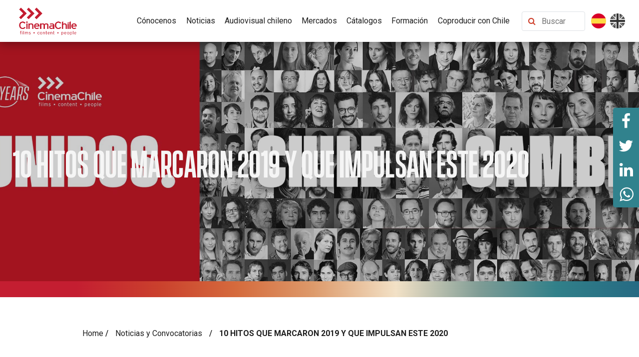

--- FILE ---
content_type: text/html; charset=UTF-8
request_url: https://www.cinemachile.cl/10-hitos-que-marcaron-2019-y-que-impulsan-este-2020/
body_size: 15604
content:
<!doctype html><html lang="es-ES"><head><link rel="stylesheet" media="print" onload="this.onload=null;this.media='all';" id="ao_optimized_gfonts" href="https://fonts.googleapis.com/css?family=Roboto:400,500,700&amp;display=swap"><link media="all" href="https://www.cinemachile.cl/wp-content/cache/autoptimize/css/autoptimize_d3e0187c72fb30c9893b782c95018f06.css" rel="stylesheet"><title>CinemaChile realiza un recorrido del 2019 y el 2020</title><meta charset="UTF-8"/><meta name="viewport" content="width=device-width, initial-scale=1" /><link rel="profile" href="https://gmpg.org/xfn/11" /><link rel="preconnect" href="https://metricool.com"><meta name="google-site-verification" content="kdho80MwyhKjEybdVkDmHmUAgE1fjfZzFefWlDN0h4w" /><meta name='robots' content='index, follow, max-image-preview:large, max-snippet:-1, max-video-preview:-1' /><link rel="alternate" hreflang="es" href="https://www.cinemachile.cl/10-hitos-que-marcaron-2019-y-que-impulsan-este-2020/" /><link rel="alternate" hreflang="x-default" href="https://www.cinemachile.cl/10-hitos-que-marcaron-2019-y-que-impulsan-este-2020/" /><meta name="description" content="Revisemos, en conjunto, 10 de los hitos que marcaron a CinemaChile y al sector audiovisual este 2019" /><link rel="canonical" href="https://www.cinemachile.cl/10-hitos-que-marcaron-2019-y-que-impulsan-este-2020/" /><meta property="og:locale" content="es_ES" /><meta property="og:type" content="article" /><meta property="og:title" content="CinemaChile realiza un recorrido del 2019 y el 2020" /><meta property="og:description" content="Revisemos, en conjunto, 10 de los hitos que marcaron a CinemaChile y al sector audiovisual este 2019" /><meta property="og:url" content="https://www.cinemachile.cl/10-hitos-que-marcaron-2019-y-que-impulsan-este-2020/" /><meta property="og:site_name" content="Cinema Chile" /><meta property="article:publisher" content="https://www.facebook.com/cinemachile/?locale=es_LA" /><meta property="article:published_time" content="2020-01-03T14:51:47+00:00" /><meta property="article:modified_time" content="2023-03-22T18:17:54+00:00" /><meta property="og:image" content="https://www.cinemachile.cl/wp-content/uploads/2020/01/ig-collage-scaled.jpg" /><meta property="og:image:width" content="2560" /><meta property="og:image:height" content="853" /><meta property="og:image:type" content="image/jpeg" /><meta name="author" content="admin" /><meta name="twitter:card" content="summary_large_image" /><meta name="twitter:creator" content="@cinemachile" /><meta name="twitter:site" content="@cinemachile" /><meta name="twitter:label1" content="Escrito por" /><meta name="twitter:data1" content="admin" /><meta name="twitter:label2" content="Tiempo de lectura" /><meta name="twitter:data2" content="12 minutos" /> <script type="application/ld+json" class="yoast-schema-graph">{"@context":"https://schema.org","@graph":[{"@type":"NewsArticle","@id":"https://www.cinemachile.cl/10-hitos-que-marcaron-2019-y-que-impulsan-este-2020/#article","isPartOf":{"@id":"https://www.cinemachile.cl/10-hitos-que-marcaron-2019-y-que-impulsan-este-2020/"},"author":{"name":"admin","@id":"https://www.cinemachile.cl/#/schema/person/35a2acdaa41363c7a71f983ab98c1b46"},"headline":"10 HITOS QUE MARCARON 2019 Y QUE IMPULSAN ESTE 2020","datePublished":"2020-01-03T14:51:47+00:00","dateModified":"2023-03-22T18:17:54+00:00","mainEntityOfPage":{"@id":"https://www.cinemachile.cl/10-hitos-que-marcaron-2019-y-que-impulsan-este-2020/"},"wordCount":2109,"commentCount":4,"publisher":{"@id":"https://www.cinemachile.cl/#organization"},"image":{"@id":"https://www.cinemachile.cl/10-hitos-que-marcaron-2019-y-que-impulsan-este-2020/#primaryimage"},"thumbnailUrl":"https://www.cinemachile.cl/wp-content/uploads/2020/01/ig-collage-scaled.jpg","articleSection":["Noticias y Convocatorias"],"inLanguage":"es","potentialAction":[{"@type":"CommentAction","name":"Comment","target":["https://www.cinemachile.cl/10-hitos-que-marcaron-2019-y-que-impulsan-este-2020/#respond"]}]},{"@type":["WebPage","ItemPage"],"@id":"https://www.cinemachile.cl/10-hitos-que-marcaron-2019-y-que-impulsan-este-2020/","url":"https://www.cinemachile.cl/10-hitos-que-marcaron-2019-y-que-impulsan-este-2020/","name":"CinemaChile realiza un recorrido del 2019 y el 2020","isPartOf":{"@id":"https://www.cinemachile.cl/#website"},"primaryImageOfPage":{"@id":"https://www.cinemachile.cl/10-hitos-que-marcaron-2019-y-que-impulsan-este-2020/#primaryimage"},"image":{"@id":"https://www.cinemachile.cl/10-hitos-que-marcaron-2019-y-que-impulsan-este-2020/#primaryimage"},"thumbnailUrl":"https://www.cinemachile.cl/wp-content/uploads/2020/01/ig-collage-scaled.jpg","datePublished":"2020-01-03T14:51:47+00:00","dateModified":"2023-03-22T18:17:54+00:00","description":"Revisemos, en conjunto, 10 de los hitos que marcaron a CinemaChile y al sector audiovisual este 2019","breadcrumb":{"@id":"https://www.cinemachile.cl/10-hitos-que-marcaron-2019-y-que-impulsan-este-2020/#breadcrumb"},"inLanguage":"es","potentialAction":[{"@type":"ReadAction","target":["https://www.cinemachile.cl/10-hitos-que-marcaron-2019-y-que-impulsan-este-2020/"]}]},{"@type":"ImageObject","inLanguage":"es","@id":"https://www.cinemachile.cl/10-hitos-que-marcaron-2019-y-que-impulsan-este-2020/#primaryimage","url":"https://www.cinemachile.cl/wp-content/uploads/2020/01/ig-collage-scaled.jpg","contentUrl":"https://www.cinemachile.cl/wp-content/uploads/2020/01/ig-collage-scaled.jpg","width":2560,"height":853},{"@type":"BreadcrumbList","@id":"https://www.cinemachile.cl/10-hitos-que-marcaron-2019-y-que-impulsan-este-2020/#breadcrumb","itemListElement":[{"@type":"ListItem","position":1,"name":"Home","item":"https://www.cinemachile.cl/"},{"@type":"ListItem","position":2,"name":"Noticias y Convocatorias","item":"https://www.cinemachile.cl/category/noticias-y-convocatorias/"},{"@type":"ListItem","position":3,"name":"10 HITOS QUE MARCARON 2019 Y QUE IMPULSAN ESTE 2020"}]},{"@type":"WebSite","@id":"https://www.cinemachile.cl/#website","url":"https://www.cinemachile.cl/","name":"CinemaChile","description":"Promovemos películas, series y talentos chilenos","publisher":{"@id":"https://www.cinemachile.cl/#organization"},"potentialAction":[{"@type":"SearchAction","target":{"@type":"EntryPoint","urlTemplate":"https://www.cinemachile.cl/?s={search_term_string}"},"query-input":"required name=search_term_string"}],"inLanguage":"es"},{"@type":"Organization","@id":"https://www.cinemachile.cl/#organization","name":"CinemaChile","url":"https://www.cinemachile.cl/","logo":{"@type":"ImageObject","inLanguage":"es","@id":"https://www.cinemachile.cl/#/schema/logo/image/","url":"https://www.cinemachile.cl/wp-content/uploads/2023/01/cropped-linktree-cch.jpg","contentUrl":"https://www.cinemachile.cl/wp-content/uploads/2023/01/cropped-linktree-cch.jpg","width":1080,"height":1080,"caption":"CinemaChile"},"image":{"@id":"https://www.cinemachile.cl/#/schema/logo/image/"},"sameAs":["https://www.facebook.com/cinemachile/?locale=es_LA","https://x.com/cinemachile","https://www.instagram.com/cinemachile","https://www.linkedin.com/company/cinemachile/?viewAsMember=true"]},{"@type":"Person","@id":"https://www.cinemachile.cl/#/schema/person/35a2acdaa41363c7a71f983ab98c1b46","name":"admin","image":{"@type":"ImageObject","inLanguage":"es","@id":"https://www.cinemachile.cl/#/schema/person/image/","url":"https://secure.gravatar.com/avatar/84b4b86db7536568b57461a0a1cf0f12?s=96&d=mm&r=g","contentUrl":"https://secure.gravatar.com/avatar/84b4b86db7536568b57461a0a1cf0f12?s=96&d=mm&r=g","caption":"admin"},"sameAs":["https://cinemachile.enlanube.cl"],"url":"https://www.cinemachile.cl/author/admin/"}]}</script> <link rel='dns-prefetch' href='//ajax.googleapis.com' /><link rel='dns-prefetch' href='//maxcdn.bootstrapcdn.com' /><link rel='dns-prefetch' href='//cdnjs.cloudflare.com' /><link href='https://fonts.gstatic.com' crossorigin='anonymous' rel='preconnect' /><link rel="alternate" type="application/rss+xml" title="Cinema Chile &raquo; Comentario 10 HITOS QUE MARCARON 2019 Y QUE IMPULSAN ESTE 2020 del feed" href="https://www.cinemachile.cl/10-hitos-que-marcaron-2019-y-que-impulsan-este-2020/feed/" /> <script type='text/javascript' src='https://ajax.googleapis.com/ajax/libs/jquery/2.2.4/jquery.min.js' id='jquery-js'></script> <script defer id="3d-flip-book-client-locale-loader-js-extra" src="[data-uri]"></script> <script defer type='text/javascript' src='https://www.cinemachile.cl/wp-content/cache/autoptimize/js/autoptimize_single_a3b04828ce32020f2b9a03b600e0d54e.js' id='3d-flip-book-client-locale-loader-js' data-wp-strategy='async'></script> <script defer id="sib-front-js-js-extra" src="[data-uri]"></script> <script defer type='text/javascript' src='https://www.cinemachile.cl/wp-content/cache/autoptimize/js/autoptimize_single_fd82d0f83ebca30a831309b8807c0ae0.js' id='sib-front-js-js'></script> <link rel="EditURI" type="application/rsd+xml" title="RSD" href="https://www.cinemachile.cl/xmlrpc.php?rsd" /><link rel="alternate" type="application/json+oembed" href="https://www.cinemachile.cl/wp-json/oembed/1.0/embed?url=https%3A%2F%2Fwww.cinemachile.cl%2F10-hitos-que-marcaron-2019-y-que-impulsan-este-2020%2F" /><link rel="alternate" type="text/xml+oembed" href="https://www.cinemachile.cl/wp-json/oembed/1.0/embed?url=https%3A%2F%2Fwww.cinemachile.cl%2F10-hitos-que-marcaron-2019-y-que-impulsan-este-2020%2F&#038;format=xml" /><meta name="generator" content="WPML ver:4.6.15 stt:1,2;" /><link rel="icon" href="https://www.cinemachile.cl/wp-content/uploads/2023/05/cropped-favicon-cch-r-32x32.png" sizes="32x32" /><link rel="icon" href="https://www.cinemachile.cl/wp-content/uploads/2023/05/cropped-favicon-cch-r-192x192.png" sizes="192x192" /><link rel="apple-touch-icon" href="https://www.cinemachile.cl/wp-content/uploads/2023/05/cropped-favicon-cch-r-180x180.png" /><meta name="msapplication-TileImage" content="https://www.cinemachile.cl/wp-content/uploads/2023/05/cropped-favicon-cch-r-270x270.png" /> <script defer src="[data-uri]"></script>  <script defer src="https://www.googletagmanager.com/gtag/js?id=G-WK2FXY8J9T"></script> <script defer src="[data-uri]"></script>  <script defer src="[data-uri]"></script> </head><body class="post-template-default single single-post postid-4123 single-format-standard wp-custom-logo"><div id="block-share-fixed" class="row no-gutters mx-0 my-5 py-5 justify-content-center position-fixed right-0 top-0"><ul class="wrap-share list-unstyled mb-0 col-12 col-md overflow-hidden justify-content-center justify-content-md-start align-items-center bg-cinema-secondary"><li class="facebook rounded-circle text-center mx-0 bg-transparent"> <a href="https://facebook.com/share.php?u=https://www.cinemachile.cl/10-hitos-que-marcaron-2019-y-que-impulsan-este-2020&t=CinemaChile realiza un recorrido del 2019 y el 2020" data-toggle="tooltip" data-placement="left" target="_blank" rel="noopener noreferrer" title="Comparte CinemaChile realiza un recorrido del 2019 y el 2020 en Facebook" aria-label="Comparte esta página en Facebook" class="d-block cursor-pointer p-2"> <i class="fa fa-2x fa-facebook position-relative text-white" aria-hidden="true"></i> </a></li><li class="twitter rounded-circle text-center mx-0 bg-transparent"> <a href="http://www.twitter.com/share?url=https://www.cinemachile.cl/10-hitos-que-marcaron-2019-y-que-impulsan-este-2020&text=CinemaChile realiza un recorrido del 2019 y el 2020" data-toggle="tooltip" data-placement="left" target="_blank" rel="noopener noreferrer" class="d-block cursor-pointer p-2" title="Comparte CinemaChile realiza un recorrido del 2019 y el 2020 en Twitter" aria-label="Comparte esta página en Twitter"> <i class="fa fa-2x fa-twitter position-relative text-white" aria-hidden="true"></i> </a></li><li class="linkedin rounded-circle text-center mx-0 bg-transparent"> <a href="https://www.linkedin.com/shareArticle?mini=true&url=https://www.cinemachile.cl/10-hitos-que-marcaron-2019-y-que-impulsan-este-2020" data-toggle="tooltip" data-placement="left" target="_blank" rel="noopener noreferrer" class="d-block cursor-pointer p-2" title="Comparte CinemaChile realiza un recorrido del 2019 y el 2020 en Linkedin" aria-label="Comparte esta página en Linkedin"> <i class="fa fa-2x fa-linkedin position-relative text-white" aria-hidden="true"></i> </a></li><li class="whatsapp rounded-circle text-center mx-0 bg-transparent"> <a href="https://wa.me/?text=https://www.cinemachile.cl/10-hitos-que-marcaron-2019-y-que-impulsan-este-2020" data-toggle="tooltip" data-placement="left" target="_blank" rel="noopener noreferrer" class="d-block cursor-pointer p-2" title="Comparte CinemaChile realiza un recorrido del 2019 y el 2020 en Whatsapp" aria-label="Comparte esta página en Whatsapp"> <i class="fa fa-2x fa-whatsapp text-white" aria-hidden="true"></i> </a></li></ul></div><header class="header-main d-flex align-items-center justify-content-between mx-0 py-2 px-2 px-sm-3 position-sticky top-0 bg-white"><div class="text-center text-md-left col"> <a href="https://www.cinemachile.cl" aria-label="Cinema Chile"> <img src="https://www.cinemachile.cl/wp-content/uploads/2025/04/CinemaChile_2021-red.png" alt="Cinema Chile" class="h-auto" width="130" height="63"> </a></div><div class="d-none d-md-flex justify-content-center"><nav class="menu-main-menu-container"><ul id="menu-main-menu" class="menu-header d-flex list-unstyled mb-0"><li id="menu-item-14671" class="menu-item menu-item-type-custom menu-item-object-custom menu-item-has-children menu-item-14671"><a href="#">Cónocenos</a><ul class="sub-menu"><li id="menu-item-14672" class="menu-item menu-item-type-post_type menu-item-object-page menu-item-14672"><a href="https://www.cinemachile.cl/conocenos/acerca-de-cinemachile/">Acerca de CinemaChile</a></li><li id="menu-item-14673" class="menu-item menu-item-type-post_type menu-item-object-page menu-item-14673"><a href="https://www.cinemachile.cl/conocenos/preguntas-frecuentes/">Preguntas frecuentes</a></li></ul></li><li id="menu-item-14643" class="menu-item menu-item-type-post_type menu-item-object-page menu-item-14643"><a href="https://www.cinemachile.cl/noticias-y-convocatorias/">Noticias</a></li><li id="menu-item-14646" class="menu-item menu-item-type-custom menu-item-object-custom menu-item-has-children menu-item-14646"><a href="#">Audiovisual chileno</a><ul class="sub-menu"><li id="menu-item-14716" class="menu-item menu-item-type-post_type menu-item-object-page menu-item-14716"><a href="https://www.cinemachile.cl/cch-original-content/exclusive-interviews/">Entrevistas</a></li><li id="menu-item-14723" class="menu-item menu-item-type-post_type menu-item-object-page menu-item-14723"><a href="https://www.cinemachile.cl/cch-original-content/the-cinemachile-monthly-wrap/">Monthly wrap<span class="menu-item-description font-xxx-sm">Resumenes mensuales</span></a></li><li id="menu-item-14724" class="menu-item menu-item-type-post_type menu-item-object-page menu-item-14724"><a href="https://www.cinemachile.cl/cch-original-content/quick-look/">Quick look<span class="menu-item-description font-xxx-sm">Profesionales y proyectos</span></a></li><li id="menu-item-14725" class="menu-item menu-item-type-post_type menu-item-object-page menu-item-14725"><a href="https://www.cinemachile.cl/cch-original-content/5-steps/">5 Steps<span class="menu-item-description font-xxx-sm">Talentos destacados</span></a></li></ul></li><li id="menu-item-14659" class="menu-item menu-item-type-custom menu-item-object-custom menu-item-has-children menu-item-14659"><a href="#">Mercados</a><ul class="sub-menu"><li id="menu-item-14660" class="menu-item menu-item-type-post_type menu-item-object-page menu-item-14660"><a href="https://www.cinemachile.cl/cinemachile-goes-to/">Participación anual<span class="menu-item-description font-xxx-sm">Chilenos en el mundo</span></a></li></ul></li><li id="menu-item-14666" class="menu-item menu-item-type-custom menu-item-object-custom menu-item-has-children menu-item-14666"><a href="#">Cátalogos</a><ul class="sub-menu"><li id="menu-item-14667" class="menu-item menu-item-type-taxonomy menu-item-object-category menu-item-14667"><a href="https://www.cinemachile.cl/categoria/cine/">Cine</a></li><li id="menu-item-14668" class="menu-item menu-item-type-taxonomy menu-item-object-category menu-item-14668"><a href="https://www.cinemachile.cl/categoria/series/">Series</a></li></ul></li><li id="menu-item-14661" class="menu-item menu-item-type-custom menu-item-object-custom menu-item-has-children menu-item-14661"><a href="#">Formación</a><ul class="sub-menu"><li id="menu-item-14726" class="menu-item menu-item-type-post_type menu-item-object-page menu-item-14726"><a href="https://www.cinemachile.cl/cinema-market/master-class/">CinemaChile MarketLab<span class="menu-item-description font-xxx-sm">Masterclasses y asesorias</span></a></li></ul></li><li id="menu-item-15040" class="menu-item menu-item-type-post_type menu-item-object-page menu-item-15040"><a href="https://www.cinemachile.cl/como-coproducir-con-chile/">Coproducir con Chile</a></li></ul></nav></div><div class="d-flex justify-content-end align-items-center col pr-0"><form role="search" method="get" id="searchform" class="searchform" action="https://www.cinemachile.cl/" ><div class="input-group border rounded p-1 bg-white"><div class="input-group-prepend align-items-center px-2"> <i class="fa fa-search text-primary-cinema" aria-hidden="true"></i></div> <label class="form-control p-0 border-0" aria-label="Buscar contenido"> <input type="text" placeholder="Buscar" class="border-0 h-100 w-100" value="" name="s" id="s" /> </label></div></form><nav class="flags mx-md-2"><ul class="list-unstyled m-0 d-flex"><li class="mx-sm-1"> <a href="https://www.cinemachile.cl/10-hitos-que-marcaron-2019-y-que-impulsan-este-2020/" data-toggle="tooltip" data-placement="bottom" title="Visualiza el sitio web en español" 
 class="flag current-lang"> <noscript><img width="48" height="48" src="https://www.cinemachile.cl/wp-content/uploads/2023/06/es.png" class="p-2 p-md-0" alt="Bandera española idioma español" decoding="async" /></noscript><img width="48" height="48" src='data:image/svg+xml,%3Csvg%20xmlns=%22http://www.w3.org/2000/svg%22%20viewBox=%220%200%2048%2048%22%3E%3C/svg%3E' data-src="https://www.cinemachile.cl/wp-content/uploads/2023/06/es.png" class="lazyload p-2 p-md-0" alt="Bandera española idioma español" decoding="async" /> </a></li><li class="mx-sm-1"> <a href="https://www.cinemachile.cl/?lang=en" 
 class="flag " data-toggle="tooltip" data-placement="bottom" title="Visualiza el sitio web en inglés"> <noscript><img width="48" height="48" src="https://www.cinemachile.cl/wp-content/uploads/2023/06/en.png" class="p-2 p-md-0" alt="Bandera reino unido idioma inglés" decoding="async" /></noscript><img width="48" height="48" src='data:image/svg+xml,%3Csvg%20xmlns=%22http://www.w3.org/2000/svg%22%20viewBox=%220%200%2048%2048%22%3E%3C/svg%3E' data-src="https://www.cinemachile.cl/wp-content/uploads/2023/06/en.png" class="lazyload p-2 p-md-0" alt="Bandera reino unido idioma inglés" decoding="async" /> </a></li></ul></nav></div></header><section role="banner" class="lazyload banner-head bg overflow-hidden position-relative d-flex align-items-center" data-bg="https://www.cinemachile.cl/wp-content/uploads/2020/01/ig-collage-scaled.jpg" style="background-image:url(data:image/svg+xml,%3Csvg%20xmlns=%22http://www.w3.org/2000/svg%22%20viewBox=%220%200%20500%20300%22%3E%3C/svg%3E);"><h1 class="text-light font-weight-bold font-xl position-relative z-1 p-4 mb-0">10 HITOS QUE MARCARON 2019 Y QUE IMPULSAN ESTE 2020</h1></section><div class="gradient py-3" aria-hidden="true"></div><section><div class="py-5"><div class="normal-post"><p id="breadcrumbs" class="breadcrumbs-dark col-12 mb-3 h6 d-block mx-auto mb-5 px-0"><span><span><a href="https://www.cinemachile.cl/">Home</a></span> / <span><a href="https://www.cinemachile.cl/category/noticias-y-convocatorias/">Noticias y Convocatorias</a></span> / <span class="breadcrumb_last" aria-current="page"><strong>10 HITOS QUE MARCARON 2019 Y QUE IMPULSAN ESTE 2020</strong></span></span></p><div class="row"><div class="col-md-8"><h1 class="normal-post-title"> 10 HITOS QUE MARCARON 2019 Y QUE IMPULSAN ESTE 2020</h1><p>enero 3, 2020</p></div><div class="col-md-4 text-right"> <a href="https://www.cinemachile.cl/categoria/noticias-y-convocatorias/" class="normal-post-tag">Noticias y Convocatorias</a></div></div><div class="row py-4"><div class="col-md-12"><p><span style="font-weight: 400;">Durante el 2019 la comunidad audiovisual estuvo más unida y activa que nunca, realizando el tramado de imágenes del cambio social que está viviendo nuestro país y CinemaChile para el 2020. </span></p><p><span style="font-weight: 400;">Este importante contexto ha coincidido con el décimo aniversario de CinemaChile, un año en el que hemos podido reflexionar sobre la importancia que han tenido las voces del cine chileno durante la última década y el persistente diálogo que mantiene con el mundo actual. </span><span style="font-weight: 400;">Y como siempre,</span><span style="font-weight: 400;"> el cine chileno y las series nacionales tuvieron presencia destacada en los festivales, mercados y premios más relevantes a nivel global! </span></p><p><strong>Revisemos, en conjunto, 10 de los hitos que marcaron a CinemaChile y al sector audiovisual este 2019:</strong></p><p>&nbsp;</p><ol start="10"><li><b> LA SEMANA DEL CINE CHILENO en 3 ciudades europeas</b></li></ol><p><span style="font-weight: 400;">Cumplimos 10 </span><span style="font-weight: 400;">años</span><span style="font-weight: 400;"> y decidimos celebrar de la única manera que nos hace sentido: seguir expandiendo la presencia y los alcances del cine chileno en el extranjero, creando vínculos con nuevas audiencias, circuitos y espacios de exhibición. Con esta meta final en mente, generamos la<a href="https://www.cinemachile.cl/semana-del-cine-chileno-finaliza-su-recorrido-por-europa-en-berlin/"> Semana del Cine Chileno</a>, donde 10 películas chilenas, seleccionada por 10 programadores prestigiosos, fueron exhibidos en 3 capitales europeos. Aterrizamos en Madrid, París y Berlín y en cada ciudad llegamos con un grupo distinto de realizadores, actrices y actores que protagonizan los filmes. Sebastian Lelio, Daniela Vega, Antonia Zegers, Alfredo Castro, Dominga Sotomayor y Fernando Guzzoni fueron solo algunos de estos potentes talentos que nos acompañaron, presentando sus obras y participando con el público en rondas de Q&amp;A. </span></p><p><span style="font-weight: 400;">La edición 2019 de <a href="https://www.youtube.com/watch?v=NCE8EGwkts0">Semana del Cine Chileno</a> fue solo un primer acercamiento en construir un puente directo con audiencias internacionales fuera del circuito de festivales y confiamos que esta experiencia nos permitirá seguir ampliando los horizontes de la labor de CinemaChile a nivel global. Se viene LA SEMANA DEL CINE CHILENO 2020! </span></p><p><noscript><img decoding="async" class="aligncenter wp-image-3328" src="http://cinemachile.cl/wp-content/uploads/2020/01/semana-cine-chileno-berlin.jpg" alt="" width="700" height="467" /></noscript><img decoding="async" class="lazyload aligncenter wp-image-3328" src='data:image/svg+xml,%3Csvg%20xmlns=%22http://www.w3.org/2000/svg%22%20viewBox=%220%200%20700%20467%22%3E%3C/svg%3E' data-src="http://cinemachile.cl/wp-content/uploads/2020/01/semana-cine-chileno-berlin.jpg" alt="" width="700" height="467" /></p><p>&nbsp;</p><ol start="9"><li><b> La Nominación de “Araña” (Andrés Wood) a los PREMIOS GOYA</b></li></ol><p><b><i>Araña</i></b><span style="font-weight: 400;">, dirigida por Andrés Wood, reflexiona sobre los peligros del fascismo y de un país que no ha sanado sus heridas históricas. Esta nueva película del prestigioso director llega en un momento contextual preciso. Su relevancia temática a nivel mundial y la sensibilidad universal característica de Wood logró construir un rico y extenso recorrido internacional: estren</span><span style="font-weight: 400;">ó</span><span style="font-weight: 400;"> en el Festival de Toronto (Contemporary World Cinema), se exhibió en El Festival de San Sebastián (Horizontes Latinos) y en Diciembre fue anunciada su selección a Mejor Película Iberoamericana en los Premios Goya. Si sale premiada o no, 2019 siempre quedará como el año en que Wood regresó a la pantalla grande, siendo el 2011 </span><span style="font-weight: 400;">y la aclamada </span><i><span style="font-weight: 400;">Violeta se fue a los cielos </span></i><span style="font-weight: 400;">su último film. Las películas de Wood siempre llegan para revolver la contingencia y abrir nuestras mentes. El 25 de enero en Málaga sabremos si una vez más Andrés Wood nos trae un Goya a casa. SUERTE!</span></p><p><noscript><img decoding="async" class="wp-image-1162 aligncenter" src="http://cinemachile.cl/wp-content/uploads/2019/05/sl-araña.jpg" alt="" width="700" height="392" /></noscript><img decoding="async" class="lazyload wp-image-1162 aligncenter" src='data:image/svg+xml,%3Csvg%20xmlns=%22http://www.w3.org/2000/svg%22%20viewBox=%220%200%20700%20392%22%3E%3C/svg%3E' data-src="http://cinemachile.cl/wp-content/uploads/2019/05/sl-araña.jpg" alt="" width="700" height="392" /></p><p>&nbsp;</p><ol start="8"><li><b> La presencia histórica de Chile en el FESTIVAL DE VENECIA 2019: </b></li></ol><p><span style="font-weight: 400;">En general, 2019 fue un gran año para el cine chileno en el circuito festivalero, pero la presencia en el Festival de Venecia fue completamente inédita, un hecho histórico que nos enorgullece y que demuestra al mundo el talento diverso que existe en nuestro país. </span><span style="font-weight: 400;">Autores consolidados y voces nuevas marcaron este precedente, donde </span><span style="font-weight: 400;">Chile tuvo participación en cada una de las secciones del certamen. Llegamos con </span><b><i>Ema</i></b><span style="font-weight: 400;">, de Pablo Larraín en Competencia Oficial </span><i><span style="font-weight: 400;">(Premio ARCA y Premio Unimed),</span></i> <b><i>El Príncipe</i></b><span style="font-weight: 400;"> de Sebastián Muñóz en Semana de la Crítica </span><i><span style="font-weight: 400;">(Queer Lion Award, Premio FIPRESCI y Starlight International Cinema Award para Alfredo Castro),</span></i> <b><i>Blanco en Blanco</i></b><span style="font-weight: 400;"> de Théo Court en Orizzonti </span><i><span style="font-weight: 400;">(León de Plata a Mejor Director) </span></i><span style="font-weight: 400;">y el cortometraje </span><b><i>Fiebre Austral, </i></b><span style="font-weight: 400;">de Thomas Woodroffe en Orizzonti. No solo terminamos los días del</span><span style="font-weight: 400;"> festival con la alegría de haber tenido la delegación y presencia chilena más grande en la historia del Festival de Venecia, sino que también nos fuimos con 6 premios para nuestros talentosos autores, incluido MEJOR DIRECTOR a Théo Court. </span></p><p><noscript><img decoding="async" class="wp-image-3329 aligncenter" src="http://cinemachile.cl/wp-content/uploads/2020/01/VENECIA-theo-court-mejor-director.jpg" alt="" width="700" height="394" /></noscript><img decoding="async" class="lazyload wp-image-3329 aligncenter" src='data:image/svg+xml,%3Csvg%20xmlns=%22http://www.w3.org/2000/svg%22%20viewBox=%220%200%20700%20394%22%3E%3C/svg%3E' data-src="http://cinemachile.cl/wp-content/uploads/2020/01/VENECIA-theo-court-mejor-director.jpg" alt="" width="700" height="394" /></p><p>&nbsp;</p><ol start="7"><li><b> Las SERIES chilenas brillaron en el mundo</b></li></ol><p><span style="font-weight: 400;">Este año, las series chilenas destacaron por su efervescencia, abriendo nuevas puertas y espacios de exhibición. Chile brilló con tres mega producciones internacionales de exportación: “Héroes invisibles” (PAROX), “Dignidad” (INVERCINE &amp; WOOD) y “La Jauría” (FÁBULA), además de numerosas otras obras que participaron en nuestro Catálogo TV.</span></p><p><span style="font-weight: 400;">También, vimos cómo el mundo empezó a reconocer el enorme crecimiento que Chile ha tenido en en el ámbito de las series: en Junio, Chile fue invitado como País Foco de Latinoamérica en el mercado de</span><b> TV Conecta Fiction</b><span style="font-weight: 400;">. Este espacio de networking entre Europa y América es el más importante de España y Chile estuvo presente con una amplia delegación.</span><b> CinemaChileTV</b><span style="font-weight: 400;"> siguió explorando nuevos territorios para nuestros productores de televisión en Noviembre, con la asistencia por primera vez a MIPCancun, un mercado expansivo, con muchas posibilidades de coproducción internacional. </span></p><p><noscript><img decoding="async" class="wp-image-3330 aligncenter" src="http://cinemachile.cl/wp-content/uploads/2020/01/Dignidad1-.jpg" alt="" width="700" height="450" /></noscript><img decoding="async" class="lazyload wp-image-3330 aligncenter" src='data:image/svg+xml,%3Csvg%20xmlns=%22http://www.w3.org/2000/svg%22%20viewBox=%220%200%20700%20450%22%3E%3C/svg%3E' data-src="http://cinemachile.cl/wp-content/uploads/2020/01/Dignidad1-.jpg" alt="" width="700" height="450" /></p><p>&nbsp;</p><ol start="6"><li><b> La nominación de la serie de ANIMACIÓN “Petit” (Bernardita Ojeda) en los International Emmy Kids Awards 2020</b></li></ol><p><span style="font-weight: 400;">La efervescencia de la televisión chilena no solo se vivió en las series de ficción, sino que también en la </span><b>ANIMACIÓN. </b><span style="font-weight: 400;">La serie para niños </span><i><span style="font-weight: 400;">Petit</span></i><span style="font-weight: 400;">, dirigida por la talentosa Bernardita Ojeda fue nominada para un </span><span style="font-weight: 400;"> International Emmy Kids Awards 2020 en la categoría preescolar, </span><span style="font-weight: 400;">compitiendo con series de Alemania, Australia y Corea del Sur.</span></p><p><i><span style="font-weight: 400;">Petit</span></i><span style="font-weight: 400;"> fomenta la imaginación de los niños y niñas en un mundo que reprime cada vez más el juego y la creatividad y </span><span style="font-weight: 400;">cuenta la historia de un niño de 5 años que interpreta todo a su modo. Esta obra original </span> <span style="font-weight: 400;">ha acumulado numerosos premios y nominaciones en los más importantes festivales internacionales </span><i><span style="font-weight: 400;">(Premios Quirino de España, Prix Jeneusse Latinoamerica de Annecy) </span></i><span style="font-weight: 400;">y sigue su camino a los Emmy en 2020! Éxito a PETIT!</span></p><p><noscript><img decoding="async" class="wp-image-1782 size-full aligncenter" src="http://cinemachile.cl/wp-content/uploads/2019/06/Petitpequeña.jpg" alt="" width="700" height="467" srcset="https://www.cinemachile.cl/wp-content/uploads/2019/06/Petitpequeña.jpg 700w, https://www.cinemachile.cl/wp-content/uploads/2019/06/Petitpequeña-300x200.jpg 300w" sizes="(max-width: 700px) 100vw, 700px" /></noscript><img decoding="async" class="lazyload wp-image-1782 size-full aligncenter" src='data:image/svg+xml,%3Csvg%20xmlns=%22http://www.w3.org/2000/svg%22%20viewBox=%220%200%20700%20467%22%3E%3C/svg%3E' data-src="http://cinemachile.cl/wp-content/uploads/2019/06/Petitpequeña.jpg" alt="" width="700" height="467" data-srcset="https://www.cinemachile.cl/wp-content/uploads/2019/06/Petitpequeña.jpg 700w, https://www.cinemachile.cl/wp-content/uploads/2019/06/Petitpequeña-300x200.jpg 300w" data-sizes="(max-width: 700px) 100vw, 700px" /></p><p><b> 5. Chile como PAÍS INVITADO DE HONOR EN FICG 34</b></p><p><span style="font-weight: 400;">La estrecha relación entre Chile y México se siguió profundizando en uno de los eventos internacionales más importantes del año para nosotros: Chile fue país de honor en el Festival de Guadalajara 2019. </span><span style="font-weight: 400;">Esta invitación fue un honor y reconocimiento para toda la industria nacional y más de 100 chilenos estuvieron en Guadalajara para dar cara al audiovisual chileno. Ochenta películas se exhibieron en las distintas áreas del certamen, entre selecciones oficiales del Festival, la muestra de cine chileno contemporáneo y la muestra del cine patrimonial. Así, durante un mismo día del festival, audiencias tuvieron la posibilidad de ver películas chilenas con más de 50 años de diferencia. Como si fuera poco, Chile también estuvo presente en las diversas secciones del mercado y también con participantes en el Jurado, con músicos nacionales invitados, eventos de networking destacados, generando una experiencia cultural redonda, profunda y cálida. </span></p><p><span style="font-weight: 400;">Que sigan creciendo los lazos entre cinematografías latinoamericanas!</span></p><p><noscript><img decoding="async" class="wp-image-3334 aligncenter" src="http://cinemachile.cl/wp-content/uploads/2020/01/Chile-país-de-honor-guadalajara.jpg" alt="" width="700" height="467" /></noscript><img decoding="async" class="lazyload wp-image-3334 aligncenter" src='data:image/svg+xml,%3Csvg%20xmlns=%22http://www.w3.org/2000/svg%22%20viewBox=%220%200%20700%20467%22%3E%3C/svg%3E' data-src="http://cinemachile.cl/wp-content/uploads/2020/01/Chile-país-de-honor-guadalajara.jpg" alt="" width="700" height="467" /></p><p>&nbsp;</p><ol start="4"><li><b> Gran año festivalero para el cine chileno</b></li></ol><p><span style="font-weight: 400;">No necesitamos más palabras, los títulos y sus recorridos lo dicen todo. Por favor ten paciencia mientras, con orgullo por nuestros talentos, destacamos los hitos festivaleros del 2019:</span></p><p><span style="font-weight: 400;">Cuatro largometrajes y tres cortos estrenaron en las competencias oficiales de importantes festivales de clase A.</span></p><p><b><i>Nona si me mojan yo lo quemo</i></b><span style="font-weight: 400;">, de Camila José Donoso (Competencia Oficial del Festival de Rotterdam)</span></p><p><b><i>El hombre del futuro </i></b><span style="font-weight: 400;">de Felipe Ríos (Competencia Oficial de Karlovy Vary)</span></p><p><b><i>Ema </i></b><span style="font-weight: 400;">de Pablo Larraín (Competencia Oficial de Venecia) </span></p><p><b><i>Vendrá la muerte y tendrá tus ojos</i></b><span style="font-weight: 400;"> de José Luis Torres Leiva (Competencia Oficial de San Sebastián)</span></p><p><b><i>Héctor </i></b><span style="font-weight: 400;">de Victoria Giesen (Berlinale Shorts) </span></p><p><b><i>Fiebre Austral </i></b><span style="font-weight: 400;">de Thomas Woodroffe (Orizzonti, Festival de Venecia)</span></p><p><b><i>En todas partes y aquí</i></b><span style="font-weight: 400;"> de Flavia Contreras (Visions du Reel)</span></p><p><noscript><img decoding="async" class="wp-image-3336 aligncenter" src="http://cinemachile.cl/wp-content/uploads/2020/01/sl-hector-1.jpg" alt="" width="700" height="392" /></noscript><img decoding="async" class="lazyload wp-image-3336 aligncenter" src='data:image/svg+xml,%3Csvg%20xmlns=%22http://www.w3.org/2000/svg%22%20viewBox=%220%200%20700%20392%22%3E%3C/svg%3E' data-src="http://cinemachile.cl/wp-content/uploads/2020/01/sl-hector-1.jpg" alt="" width="700" height="392" /></p><p>&nbsp;</p><p><b> Premios para el cine chileno en 2019 </b></p><p><span style="font-weight: 400;">-Premio Teddy Award </span><b><i>Lemebel</i></b><span style="font-weight: 400;"> de Joanna Reposi (Berlinale)</span></p><p><span style="font-weight: 400;">-Premio Ojo de Oro </span><b><i>La cordillera de los sueños</i></b><span style="font-weight: 400;"> de Patricio Guzmán (</span><span style="font-weight: 400;">Festival de Cannes)</span></p><p><span style="font-weight: 400;">-Premio Mejor Director </span><b><i>Algunas Bestias</i></b><span style="font-weight: 400;"> de Jorge Riquelme (Festival de San Sebastián)</span></p><p><span style="font-weight: 400;">-Premio del Jurado de la Competencia Internacional del </span><b><i>Nunca subí el provincia</i></b><span style="font-weight: 400;"> de Ignacio Agüero (Festival de Cine de Marsella)</span></p><p><span style="font-weight: 400;">&#8211;</span><span style="font-weight: 400;">Premio a Mejor Actriz a Antonia Giesen (Festival de Karlovy Vary)</span></p><p><span style="font-weight: 400;">-Mención especial del jurado en Nest Students para </span><b><i>Fiebre Austral</i></b><span style="font-weight: 400;">, de Thomas Woodroffe (Festival de San Sebastián)</span></p><p><span style="font-weight: 400;">-Premio Ingmar Bergman para </span><b><i>Fiebre Austral</i></b><span style="font-weight: 400;">, de Thomas Woodroffe (Festival Internacional de Cortometrajes de Uppsala)</span></p><p><span style="font-weight: 400;">-Premio del Jurado a la Libertad </span><b><i>Cheques Matta</i></b><i><span style="font-weight: 400;">, </span></i><span style="font-weight: 400;">de Leo Contreras en The Fine Arts Films Festival</span></p><p><span style="font-weight: 400;">-Premios Mejor Guión, para Sofía Paloma Gómez y Camilo Becerra por </span><b><i>Trastornos del sueño </i></b><span style="font-weight: 400;">(Festival de cine de Trieste)</span></p><p><span style="font-weight: 400;">-Premio Mejor Documental para Alejandra Carmona por </span><b><i>Zurita </i></b><span style="font-weight: 400;">(Festival de cine de Trieste)</span></p><p><span style="font-weight: 400;">-Mención Honrosa en la competencia Bright Future, </span><b><i>Historia de mi nombre</i></b><span style="font-weight: 400;">, Karin Cuyul (Festival de Cine de Rotterdam) </span></p><p><span style="font-weight: 400;">-Premio a Mejor Actor </span><b><i>Perro bomba</i></b><span style="font-weight: 400;">, Juan Cáceres (Festival de Cine Málaga)</span></p><p><span style="font-weight: 400;">-Premio del Público </span><b><i>Perro bomba</i></b><span style="font-weight: 400;">, Juan Cáceres (Festival de Cine Málaga)</span></p><p><span style="font-weight: 400;">-Mejor Película Iberoamericana</span><b><i> Perro bomba</i></b><span style="font-weight: 400;">, Juan Cáceres (Festival de Cine Málaga)</span></p><p><span style="font-weight: 400;">-Premio Internacional Starlight Cinema para Alfredo Castro (Festival de Venecia)</span></p><p><span style="font-weight: 400;">-Queer Lion Award para </span><b><i>El Príncipe</i></b><span style="font-weight: 400;">, de Sebastián Muñoz (Festival de Venecia)</span></p><p><span style="font-weight: 400;">-León de Plata a Mejor Director para </span><b><i>Blanco en Blanco</i></b><span style="font-weight: 400;"> de Theo Court (Festival de Venecia)</span></p><p><span style="font-weight: 400;">-Fipresci para </span><b><i>Blanco en blanco</i></b><span style="font-weight: 400;">, de Theo Court (Festival de Venecia)</span></p><p><span style="font-weight: 400;">-Premio Arca para </span><b><i>Ema</i></b><span style="font-weight: 400;">, de Pablo Larraín (Festival de Venecia)</span></p><p><span style="font-weight: 400;">-Premio Unimed para </span><b><i>Ema</i></b><span style="font-weight: 400;">, de Pablo Larraín (Festival de Venecia)</span></p><p><noscript><img decoding="async" class="wp-image-2727 aligncenter" src="http://cinemachile.cl/wp-content/uploads/2019/09/ad4453d8-2ba5-4fa2-9893-5943012ca798.jpg" alt="" width="525" height="700" /></noscript><img decoding="async" class="lazyload wp-image-2727 aligncenter" src='data:image/svg+xml,%3Csvg%20xmlns=%22http://www.w3.org/2000/svg%22%20viewBox=%220%200%20525%20700%22%3E%3C/svg%3E' data-src="http://cinemachile.cl/wp-content/uploads/2019/09/ad4453d8-2ba5-4fa2-9893-5943012ca798.jpg" alt="" width="525" height="700" /></p><ol start="3"><li><b> Construyendo Puentes con ASIA: Presencia histórica de Chile en BUSAN. </b></li></ol><p><span style="font-weight: 400;">Desde el 2016 que hemos estado construyendo un puente con Asia, en un mercado de gran relevancia: TIFFCOM en Tokyo, Japón. Durante 3 años consecutivos asistimos a este mercado con una delegación de productores, un trabajo de acercamiento y entendimiento de la industria asiática, buscando la cabida que Chile podría tener en este territorio. Fue ahí que conocimos a los programadores del Festival de Busan, en Corea del Sur. Este año, pudimos ver los frutos de este puente, por la presencia histórica del cine chileno en Busan, con cuatro películas seleccionadas: </span><b><i>Ema</i></b><i><span style="font-weight: 400;"> de Pablo Larraín, El </span></i><b><i>Príncipe</i></b> <span style="font-weight: 400;">de Sebastián Muñoz</span><i><span style="font-weight: 400;">, </span></i><b><i>La Cordillera de los sueños</i></b> <span style="font-weight: 400;">de Patricio Guzmán y</span> <b><i>Blanco en blanco</i></b> <span style="font-weight: 400;">de Théo Court. Así fue que viajamos a Busan para apoyar a los cineastas presentes y para marcar este precedente que ayuda a seguir abriendo ventanas de posibilidad para nuestros talentos, no solo a través del Festival, sino también del ASIAN FILM MARKET a donde asistiremos oficialmente este 2020. Avión a Busan para CinemaChile!</span></p><p><noscript><img decoding="async" class="wp-image-3338 aligncenter" src="http://cinemachile.cl/wp-content/uploads/2020/01/ema.jpg" alt="" width="700" height="467" /></noscript><img decoding="async" class="lazyload wp-image-3338 aligncenter" src='data:image/svg+xml,%3Csvg%20xmlns=%22http://www.w3.org/2000/svg%22%20viewBox=%220%200%20700%20467%22%3E%3C/svg%3E' data-src="http://cinemachile.cl/wp-content/uploads/2020/01/ema.jpg" alt="" width="700" height="467" /></p><p>&nbsp;</p><ol start="2"><li><b> UNIDOS, LA COMUNIDAD AUDIOVISUAL CONSTRUYÓ POTENTES RELATOS SOBRE EL DESPERTAR SOCIAL</b></li></ol><p><span style="font-weight: 400;">Este 2019 la comunidad audiovisual estuvo más unida que nunca, construyendo los relatos más potentes sobre el cambio social desde el retorno a la democracia. Con el estallido social que se generó a partir del 18 de octubre, los lazos solidarios se fortalecieron y variados colectivos audiovisuales se alzaron para registrar los hechos y sus protagonistas. Grupos como </span><i><span style="font-weight: 400;"> “OjoChile”, “Canalcito TV,” “Nosotras Audiovisuales”, “Proyecto A.M.A” y “Colectivo Sabotaje</span></i><span style="font-weight: 400;">” trabajaron con el afán de construir un catastro colectivo del fenómeno social, en forma independiente de los medios de comunicación, los que han sido altamente cuestionados. Así, Chile está en proceso de realizar el tramado en imágenes de un desarrollo histórico y el mundo nos observa atentos y a la espera. </span></p><div id="attachment_3340" style="width: 609px" class="wp-caption aligncenter"><noscript><img aria-describedby="caption-attachment-3340" decoding="async" class="wp-image-3340" src="http://cinemachile.cl/wp-content/uploads/2020/01/Copia-de-IMG_5428-1200x1600.jpg" alt="" width="599" height="799" /></noscript><img aria-describedby="caption-attachment-3340" decoding="async" class="lazyload wp-image-3340" src='data:image/svg+xml,%3Csvg%20xmlns=%22http://www.w3.org/2000/svg%22%20viewBox=%220%200%20599%20799%22%3E%3C/svg%3E' data-src="http://cinemachile.cl/wp-content/uploads/2020/01/Copia-de-IMG_5428-1200x1600.jpg" alt="" width="599" height="799" /><p id="caption-attachment-3340" class="wp-caption-text">Foto de Susana Hidalgo</p></div><p>&nbsp;</p><ol><li><b> ¡SE VIENE! Chile como Country in Focus EFM 2020 (Berlinale)</b></li></ol><p><span style="font-weight: 400;">En Mayo, durante el Festival de Cine de Cannes, anunciamos una gran noticia que se ha venido trabajando interinstitucionalmente durante años: Chile sera el Pais Foco del EFM en Febrero del 2020! Esta gran plataforma presentará a nuestros talentos y sus proyectos en una multiplicidad de ventanas del mercado, abriendo oportunidades para creadores y productores; un mosaico de posibilidades para el sector nacional!</span></p><p><span style="font-weight: 400;">Tanto CinemaChile, como el Ministerio de las Culturas las Artes y el Patrimonio y ProChile, entre otras entidades de nuestro país, estamos trabajando en conjunto con el EFM para llegar con una masiva delegación Chilena y asegurar que todo el sector pueda brillar y generar nuevas oportunidades que cambiarán las futuras producciones Chilenas. Se viene! </span></p><p><noscript><img decoding="async" class="wp-image-3333 aligncenter" src="http://cinemachile.cl/wp-content/uploads/2020/01/CHILE-EFM.jpg" alt="" width="700" height="467" /></noscript><img decoding="async" class="lazyload wp-image-3333 aligncenter" src='data:image/svg+xml,%3Csvg%20xmlns=%22http://www.w3.org/2000/svg%22%20viewBox=%220%200%20700%20467%22%3E%3C/svg%3E' data-src="http://cinemachile.cl/wp-content/uploads/2020/01/CHILE-EFM.jpg" alt="" width="700" height="467" /></p></div></div></div></div></section></div><footer class="mt-0 bg-cinema-secondary"><section title="Newsletter" class="d-flex justify-content-center py-5 bg-cinema-cake"><div class="row col-12 col-md-11 col-xl-9"><div class="col-12 col-md-6 mb-4 mb-md-0"><h4 class="vanguard font-md text-oil mb-3">SUSCRIBETE A NUESTRO NEWSLETTER</h4><p class="m-0 text-oil"> Recibe nuestras últimas noticias o invitaciones a los eventos especiales organizados 
 por CinemaChile, en festivales y mercados.</p></div><div class="col-12 col-md-6"><form id="sib_signup_form_1" method="post" class="sib_signup_form"><div class="sib_loader" style="display:none;"><noscript><img
 src="https://www.cinemachile.cl/wp-includes/images/spinner.gif" alt="loader"></noscript><img class="lazyload"  src='data:image/svg+xml,%3Csvg%20xmlns=%22http://www.w3.org/2000/svg%22%20viewBox=%220%200%20210%20140%22%3E%3C/svg%3E' data-src="https://www.cinemachile.cl/wp-includes/images/spinner.gif" alt="loader"></div> <input type="hidden" name="sib_form_action" value="subscribe_form_submit"> <input type="hidden" name="sib_form_id" value="1"> <input type="hidden" name="sib_form_alert_notice" value="Por favor complete este campo"> <input type="hidden" name="sib_form_invalid_email_notice" value="Tu dirección de correo electrónico no es válida"> <input type="hidden" name="sib_security" value="bf8fc63339"><div class="sib_signup_box_inside_1"><div style="/*display:none*/" class="sib_msg_disp"></div><div class="input-group mb-2 border border-dark p-2 bg-white rounded"> <label class="mb-0 form-control p-0 border-0" aria-label="Suscribite a nuestro newsletter"> <input type="email" name="email" id="newsletter" class="form-control border-0 sib-email-area" placeholder="Correo electrónico*" required="required" /> </label><div class="input-group-prepend"> <button id="btn-suscribirse" class="btn btn-primary-cinema rounded" type="submit" value="Registro" aria-label="Newsletter"> Suscribirse </button></div></div> <small class="d-block pl-3"> Ingresa tu correo electrónico </small></div></form></div></div></section><section class="pt-5" title="Pie de página"><div class="d-flex flex-column align-items-center col-12 col-md-11 col-xl-9 mx-auto"><div class="row col-12 px-0 mb-4"><div class="col-12 col-lg-6 mb-4 mb-lg-0"><h5 class="vanguard font-md text-light mb-4">ENCUENTRANOS EN  REDES SOCIALES</h5><ul id="redes-footer" class="list-unstyled m-0 d-flex flex-wrap"><li class="mr-3 mb-2"> <a href="https://es-la.facebook.com/cinemachile/" target="_blank" rel="noopener noreferrer" class="btn border-0 bg-cinema-cake rounded-circle d-flex justify-content-center align-items-center text-oil" aria-label="Facebook Cinema Chile"> <i class="fa fa-facebook fa-2x" aria-hidden="true"></i> </a></li><li class="mr-3 mb-2"> <a href="https://www.instagram.com/cinemachile" target="_blank" rel="noopener noreferrer" class="btn border-0 bg-cinema-cake rounded-circle d-flex justify-content-center align-items-center text-oil" aria-label="Instagram Cinema Chile"> <i class="fa fa-instagram fa-2x" aria-hidden="true"></i> </a></li><li class="mr-3 mb-2"> <a href="https://twitter.com/cinemachile" target="_blank" rel="noopener noreferrer" class="btn border-0 bg-cinema-cake rounded-circle d-flex justify-content-center align-items-center text-oil" aria-label="Twitter Cinema Chile"> <i class="fa fa-twitter fa-2x" aria-hidden="true"></i> </a></li><li class="mr-3 mb-2"> <a href="https://www.youtube.com/channel/UCuGWwbK6ULfYpVsF2ad0w1g" target="_blank" rel="noopener noreferrer" class="btn border-0 bg-cinema-cake rounded-circle d-flex justify-content-center align-items-center text-oil" aria-label="Youtube Cinema Chile"> <i class="fa fa-youtube fa-2x" aria-hidden="true"></i> </a></li><li class="mr-3 mb-2"> <a href="https://www.linkedin.com/company/cinemachile/" target="_blank" rel="noopener noreferrer" class="btn border-0 bg-cinema-cake rounded-circle d-flex justify-content-center align-items-center text-oil" aria-label="Linkedin Cinema Chile"> <i class="fa fa-linkedin fa-2x" aria-hidden="true"></i> </a></li></ul></div><div class="col-12 col-lg-6"><section class="row"><div class="col-12 col-sm-6 col-xl mb-3 mb-xl-0"><h5 class="bg-cinema-secondary font-weight-semibold text-light font-xm--sm mb-3">Preguntas Frecuentes</h5><nav class="menu-preguntas-frecuentes-container"><ul id="menu-preguntas-frecuentes" class="menu-footer list-unstyled"><li id="menu-item-14679" class="menu-item menu-item-type-post_type menu-item-object-page menu-item-14679"><a href="https://www.cinemachile.cl/como-coproducir-con-chile/">¿Cómo coproducir con Chile?</a></li><li id="menu-item-14680" class="menu-item menu-item-type-post_type menu-item-object-page menu-item-14680"><a href="https://www.cinemachile.cl/conocenos/preguntas-frecuentes/">¿Cómo me puede apoyar CinemaChile?</a></li><li id="menu-item-14681" class="menu-item menu-item-type-post_type menu-item-object-page menu-item-14681"><a href="https://www.cinemachile.cl/conocenos/acerca-de-cinemachile/">Contacta al team</a></li></ul></nav></div><div class="col-12 col-sm-6 col-xl mb-3 mb-xl-0"><h5 class="bg-cinema-secondary font-weight-semibold text-light font-xm--sm mb-3">Contenidos</h5><nav class="menu-contenidos-container"><ul id="menu-contenidos" class="menu-footer list-unstyled"><li id="menu-item-14684" class="menu-item menu-item-type-post_type menu-item-object-page menu-item-14684"><a href="https://www.cinemachile.cl/catalogo-de-cine-y-series-chilenas/">Catálogos Internacionales</a></li><li id="menu-item-14687" class="menu-item menu-item-type-post_type menu-item-object-page menu-item-14687"><a href="https://www.cinemachile.cl/noticias-y-convocatorias/">Noticias</a></li><li id="menu-item-14688" class="menu-item menu-item-type-post_type menu-item-object-page menu-item-14688"><a href="https://www.cinemachile.cl/cinemachile-goes-to/">Participación internacional</a></li></ul></nav></div></section></div></div><div class="row col-12 justify-content-center justify-content-md-between align-items-center mb-5"><div class="mb-4 text-center text-md-left px-0 col-12 col-md"> <a href="https://www.cinemachile.cl"> <noscript><img src="https://www.cinemachile.cl/wp-content/uploads/2023/06/logo-footer-03.svg" loading="lazy" width="150" height="76" alt="Logotipo de Cinemachile: Promovemos películas, series y talentos chilenos"></noscript><img class="lazyload" src='data:image/svg+xml,%3Csvg%20xmlns=%22http://www.w3.org/2000/svg%22%20viewBox=%220%200%20150%2076%22%3E%3C/svg%3E' data-src="https://www.cinemachile.cl/wp-content/uploads/2023/06/logo-footer-03.svg" loading="lazy" width="150" height="76" alt="Logotipo de Cinemachile: Promovemos películas, series y talentos chilenos"> </a></div><nav> <a href="https://www.prochile.gob.cl/" target="_blank" rel="noopener noreferrer" aria-label="Pro Chile"> <noscript><img src="https://www.cinemachile.cl/wp-content/uploads/2023/06/ProChile-footer-04.svg" loading="lazy" width="130" height="67" alt="Pro Chile"></noscript><img class="lazyload" src='data:image/svg+xml,%3Csvg%20xmlns=%22http://www.w3.org/2000/svg%22%20viewBox=%220%200%20130%2067%22%3E%3C/svg%3E' data-src="https://www.cinemachile.cl/wp-content/uploads/2023/06/ProChile-footer-04.svg" loading="lazy" width="130" height="67" alt="Pro Chile"> </a> <a href="http://www.apct.cl/" target="_blank" rel="noopener noreferrer" aria-label="Asociacion de productores de cine y televisión" class="ml-3"> <noscript><img src="https://www.cinemachile.cl/wp-content/uploads/2023/06/apct-logo-footer.svg" loading="lazy" width="120" height="57" alt="Asociacion de productores de cine y televisión"></noscript><img class="lazyload" src='data:image/svg+xml,%3Csvg%20xmlns=%22http://www.w3.org/2000/svg%22%20viewBox=%220%200%20120%2057%22%3E%3C/svg%3E' data-src="https://www.cinemachile.cl/wp-content/uploads/2023/06/apct-logo-footer.svg" loading="lazy" width="120" height="57" alt="Asociacion de productores de cine y televisión"> </a></nav></div><div class="row no-gutters justify-content-between align-items-center col-12 text-light"><div class="col-12 text-center align-self-end"> <small class="font-xxx-sm bg-cinema-secondary">Todos los derechos reservados - Cinema Chile 2026</small></div></div></div><div class="bg-primary-cinema py-2 mt-5" aria-hidden="true"></div></section></footer> <script defer src="[data-uri]"></script><noscript><style>.lazyload{display:none}</style></noscript><script data-noptimize="1">window.lazySizesConfig=window.lazySizesConfig||{};window.lazySizesConfig.loadMode=1;</script><script defer data-noptimize="1" src='https://www.cinemachile.cl/wp-content/plugins/autoptimize/classes/external/js/lazysizes.min.js'></script>  <script defer type='text/javascript' src='https://cdnjs.cloudflare.com/ajax/libs/popper.js/1.12.9/umd/popper.min.js' id='popper_js-js'></script> <script defer type='text/javascript' src='https://maxcdn.bootstrapcdn.com/bootstrap/4.0.0/js/bootstrap.min.js' id='bootstrap_js-js'></script> <script defer type='text/javascript' src='https://www.cinemachile.cl/wp-content/cache/autoptimize/js/autoptimize_single_39b9bfab425c3d70324d85522af5501f.js' id='siroe-js'></script> <script defer src="[data-uri]"></script> </body></html>

--- FILE ---
content_type: application/javascript
request_url: https://www.cinemachile.cl/wp-content/cache/autoptimize/js/autoptimize_single_39b9bfab425c3d70324d85522af5501f.js
body_size: 356
content:
let root=document.querySelector('body');jQuery(".faqs-click").click(function(e){jQuery(".faqs-chevron").closest('.row').find("i").removeClass("fa-chevron-down").addClass("fa-chevron-right");jQuery(this).closest('.row').find("i").removeClass("fa-chevron-right").addClass("fa-chevron-down");});jQuery('a[data-toggle="tooltip"]').tooltip({template:`<div class="tooltip" role="tooltip"><div class="arrow arrow-dark"></div><div class="tooltip-inner bg-dark text-light"></div></div>`});jQuery('#btn-menu-mobile').click(function(){jQuery('.wrap-menu-mobile').addClass('open');});jQuery('#btn-close-menu-mobile').click(function(){jQuery('.wrap-menu-mobile').removeClass('open');});jQuery('.menu-mobile').find('ul > li.menu-item-has-children > a').on('click',function(){let h=0;const cl=jQuery(this).parent().get(0).classList;const li=jQuery(this).eq(0).parent();const subMenuItems=li.find('ul li');function animateHeigh(h){li.find('ul').animate({height:h},300);}
function remove(){const items=jQuery('.menu-mobile > ul > li.item-mobile-open');items.each(function(i,elem){jQuery(elem).removeClass('item-mobile-open');jQuery(elem).find('ul').animate({height:0},300);});}
if(cl.contains('item-mobile-open')){li.removeClass('item-mobile-open');animateHeigh(0);}else{remove();li.addClass('item-mobile-open');subMenuItems.each(function(i,elem){h+=elem.offsetHeight;});animateHeigh(h);}});if(localStorage.getItem('lang')==='en'){jQuery('#newsletter').attr('placeholder','Email*');jQuery('#mc4wp-form-1').find('.mc4wp-form-fields > small').text('Enter your email');jQuery('#btn-suscribirse').text('Subscribe');}